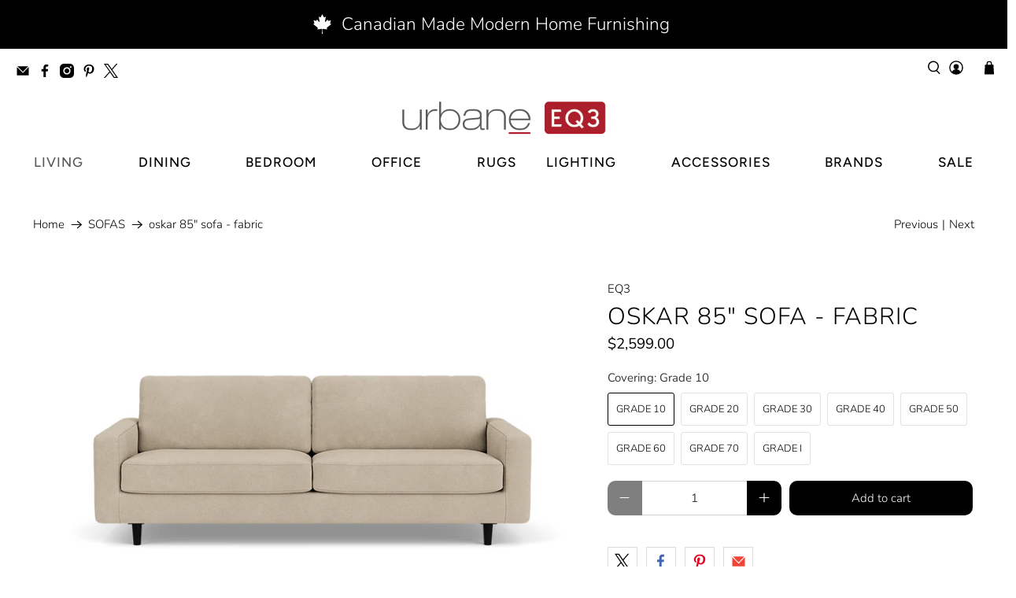

--- FILE ---
content_type: text/javascript; charset=utf-8
request_url: https://urbane.ca/products/oskar-85-sofa-fabric.js
body_size: 953
content:
{"id":395056096,"title":"oskar 85\" sofa - fabric","handle":"oskar-85-sofa-fabric","description":"\u003c!-- split --\u003e\n\u003ch2\u003e\u003cspan style=\"color: #808080;\"\u003eDESCRIPTION\u003c\/span\u003e\u003c\/h2\u003e\n\u003cp\u003e\u003cspan\u003eOskar features a simple, classic design with comfortable loose seat and back cushions made of layered, varied-density foam. This allows you to sink in and relax in ultimate comfort.\u003c\/span\u003e\u003c\/p\u003e\n\u003cp\u003eCustom Made in Canada\u003c\/p\u003e\n\u003cul\u003e\u003c\/ul\u003e\n\u003ch2\u003e\u003cspan style=\"color: #808080;\" color=\"#808080\"\u003eDIMENSIONS\u003c\/span\u003e\u003c\/h2\u003e\n\u003cp\u003e\u003cspan\u003e\u003cimg alt=\"\" src=\"https:\/\/cdn.shopify.com\/s\/files\/1\/0199\/1066\/files\/oskar_85_sofa.png?v=1727333463\"\u003e\u003c\/span\u003e\u003cbr\u003e\u003c\/p\u003e\n\u003cp\u003e\u003cbr\u003e\u003c\/p\u003e\n\u003cp\u003e\u003cem\u003eEQ3 upholstered items are produced on a made-to-order basis. Please allow approximately 6-8 weeks for production and delivery.\u003c\/em\u003e\u003c\/p\u003e\n\u003cp\u003e\u003cstrong\u003e\u003cem\u003ePlease note: EQ3 brand product can only be shipped within the province of Saskatchewan.\u003c\/em\u003e\u003c\/strong\u003e\u003c\/p\u003e\n\u003cp\u003e\u003cbr\u003e\u003c\/p\u003e","published_at":"2022-05-20T10:39:24-06:00","created_at":"2014-12-17T10:47:02-06:00","vendor":"EQ3","type":"sofas","tags":["sofas"],"price":259900,"price_min":259900,"price_max":699900,"available":true,"price_varies":true,"compare_at_price":null,"compare_at_price_min":0,"compare_at_price_max":0,"compare_at_price_varies":false,"variants":[{"id":45718929801437,"title":"Grade 10","option1":"Grade 10","option2":null,"option3":null,"sku":"30116-01","requires_shipping":true,"taxable":true,"featured_image":null,"available":true,"name":"oskar 85\" sofa - fabric - Grade 10","public_title":"Grade 10","options":["Grade 10"],"price":259900,"weight":0,"compare_at_price":null,"inventory_quantity":1,"inventory_management":null,"inventory_policy":"deny","barcode":"","requires_selling_plan":false,"selling_plan_allocations":[]},{"id":45718929834205,"title":"Grade 20","option1":"Grade 20","option2":null,"option3":null,"sku":"30116-01","requires_shipping":true,"taxable":true,"featured_image":null,"available":true,"name":"oskar 85\" sofa - fabric - Grade 20","public_title":"Grade 20","options":["Grade 20"],"price":279900,"weight":0,"compare_at_price":null,"inventory_quantity":0,"inventory_management":null,"inventory_policy":"deny","barcode":"","requires_selling_plan":false,"selling_plan_allocations":[]},{"id":45718929866973,"title":"Grade 30","option1":"Grade 30","option2":null,"option3":null,"sku":"30116-01","requires_shipping":true,"taxable":true,"featured_image":null,"available":true,"name":"oskar 85\" sofa - fabric - Grade 30","public_title":"Grade 30","options":["Grade 30"],"price":299900,"weight":0,"compare_at_price":null,"inventory_quantity":0,"inventory_management":null,"inventory_policy":"deny","barcode":"","requires_selling_plan":false,"selling_plan_allocations":[]},{"id":45718929899741,"title":"Grade 40","option1":"Grade 40","option2":null,"option3":null,"sku":"30116-01","requires_shipping":true,"taxable":true,"featured_image":null,"available":true,"name":"oskar 85\" sofa - fabric - Grade 40","public_title":"Grade 40","options":["Grade 40"],"price":319900,"weight":0,"compare_at_price":null,"inventory_quantity":0,"inventory_management":null,"inventory_policy":"deny","barcode":"","requires_selling_plan":false,"selling_plan_allocations":[]},{"id":45718929932509,"title":"Grade 50","option1":"Grade 50","option2":null,"option3":null,"sku":"30116-01","requires_shipping":true,"taxable":true,"featured_image":null,"available":true,"name":"oskar 85\" sofa - fabric - Grade 50","public_title":"Grade 50","options":["Grade 50"],"price":339900,"weight":0,"compare_at_price":null,"inventory_quantity":0,"inventory_management":null,"inventory_policy":"deny","barcode":"","requires_selling_plan":false,"selling_plan_allocations":[]},{"id":45718929965277,"title":"Grade 60","option1":"Grade 60","option2":null,"option3":null,"sku":"30116-01","requires_shipping":true,"taxable":true,"featured_image":null,"available":true,"name":"oskar 85\" sofa - fabric - Grade 60","public_title":"Grade 60","options":["Grade 60"],"price":359900,"weight":0,"compare_at_price":null,"inventory_quantity":0,"inventory_management":null,"inventory_policy":"deny","barcode":"","requires_selling_plan":false,"selling_plan_allocations":[]},{"id":45718929998045,"title":"Grade 70","option1":"Grade 70","option2":null,"option3":null,"sku":"30116-01","requires_shipping":true,"taxable":true,"featured_image":null,"available":true,"name":"oskar 85\" sofa - fabric - Grade 70","public_title":"Grade 70","options":["Grade 70"],"price":379900,"weight":0,"compare_at_price":null,"inventory_quantity":0,"inventory_management":null,"inventory_policy":"deny","barcode":"","requires_selling_plan":false,"selling_plan_allocations":[]},{"id":45718930063581,"title":"Grade I","option1":"Grade I","option2":null,"option3":null,"sku":"30116-01","requires_shipping":true,"taxable":true,"featured_image":null,"available":true,"name":"oskar 85\" sofa - fabric - Grade I","public_title":"Grade I","options":["Grade I"],"price":699900,"weight":0,"compare_at_price":null,"inventory_quantity":0,"inventory_management":null,"inventory_policy":"deny","barcode":"","requires_selling_plan":false,"selling_plan_allocations":[]}],"images":["\/\/cdn.shopify.com\/s\/files\/1\/0199\/1066\/files\/oskar85sofafabric.jpg?v=1727158119","\/\/cdn.shopify.com\/s\/files\/1\/0199\/1066\/files\/oskar85sofafabric1.jpg?v=1727158119","\/\/cdn.shopify.com\/s\/files\/1\/0199\/1066\/files\/oskar85sofafabric2.jpg?v=1727158119","\/\/cdn.shopify.com\/s\/files\/1\/0199\/1066\/files\/oskar85sofafabric3.jpg?v=1727158119","\/\/cdn.shopify.com\/s\/files\/1\/0199\/1066\/files\/oskar85sofafabric4.jpg?v=1727158119","\/\/cdn.shopify.com\/s\/files\/1\/0199\/1066\/files\/oskar85sofafabric5.jpg?v=1727158119","\/\/cdn.shopify.com\/s\/files\/1\/0199\/1066\/files\/oskar_85_sofa_fabric_6.jpg?v=1727591269","\/\/cdn.shopify.com\/s\/files\/1\/0199\/1066\/files\/oskar_85_sofa_fabric_7.jpg?v=1727591269","\/\/cdn.shopify.com\/s\/files\/1\/0199\/1066\/files\/oskar_85_sofa_fabric_8.jpg?v=1727591269"],"featured_image":"\/\/cdn.shopify.com\/s\/files\/1\/0199\/1066\/files\/oskar85sofafabric.jpg?v=1727158119","options":[{"name":"Covering","position":1,"values":["Grade 10","Grade 20","Grade 30","Grade 40","Grade 50","Grade 60","Grade 70","Grade I"]}],"url":"\/products\/oskar-85-sofa-fabric","media":[{"alt":null,"id":34739988398301,"position":1,"preview_image":{"aspect_ratio":1.78,"height":836,"width":1488,"src":"https:\/\/cdn.shopify.com\/s\/files\/1\/0199\/1066\/files\/oskar85sofafabric.jpg?v=1727158119"},"aspect_ratio":1.78,"height":836,"media_type":"image","src":"https:\/\/cdn.shopify.com\/s\/files\/1\/0199\/1066\/files\/oskar85sofafabric.jpg?v=1727158119","width":1488},{"alt":null,"id":34739988234461,"position":2,"preview_image":{"aspect_ratio":1.78,"height":836,"width":1488,"src":"https:\/\/cdn.shopify.com\/s\/files\/1\/0199\/1066\/files\/oskar85sofafabric1.jpg?v=1727158119"},"aspect_ratio":1.78,"height":836,"media_type":"image","src":"https:\/\/cdn.shopify.com\/s\/files\/1\/0199\/1066\/files\/oskar85sofafabric1.jpg?v=1727158119","width":1488},{"alt":null,"id":34739988267229,"position":3,"preview_image":{"aspect_ratio":1.78,"height":836,"width":1488,"src":"https:\/\/cdn.shopify.com\/s\/files\/1\/0199\/1066\/files\/oskar85sofafabric2.jpg?v=1727158119"},"aspect_ratio":1.78,"height":836,"media_type":"image","src":"https:\/\/cdn.shopify.com\/s\/files\/1\/0199\/1066\/files\/oskar85sofafabric2.jpg?v=1727158119","width":1488},{"alt":null,"id":34739988299997,"position":4,"preview_image":{"aspect_ratio":1.78,"height":836,"width":1488,"src":"https:\/\/cdn.shopify.com\/s\/files\/1\/0199\/1066\/files\/oskar85sofafabric3.jpg?v=1727158119"},"aspect_ratio":1.78,"height":836,"media_type":"image","src":"https:\/\/cdn.shopify.com\/s\/files\/1\/0199\/1066\/files\/oskar85sofafabric3.jpg?v=1727158119","width":1488},{"alt":null,"id":34739988332765,"position":5,"preview_image":{"aspect_ratio":1.78,"height":836,"width":1488,"src":"https:\/\/cdn.shopify.com\/s\/files\/1\/0199\/1066\/files\/oskar85sofafabric4.jpg?v=1727158119"},"aspect_ratio":1.78,"height":836,"media_type":"image","src":"https:\/\/cdn.shopify.com\/s\/files\/1\/0199\/1066\/files\/oskar85sofafabric4.jpg?v=1727158119","width":1488},{"alt":null,"id":34739988365533,"position":6,"preview_image":{"aspect_ratio":1.78,"height":836,"width":1488,"src":"https:\/\/cdn.shopify.com\/s\/files\/1\/0199\/1066\/files\/oskar85sofafabric5.jpg?v=1727158119"},"aspect_ratio":1.78,"height":836,"media_type":"image","src":"https:\/\/cdn.shopify.com\/s\/files\/1\/0199\/1066\/files\/oskar85sofafabric5.jpg?v=1727158119","width":1488},{"alt":null,"id":34774409937117,"position":7,"preview_image":{"aspect_ratio":1.78,"height":836,"width":1488,"src":"https:\/\/cdn.shopify.com\/s\/files\/1\/0199\/1066\/files\/oskar_85_sofa_fabric_6.jpg?v=1727591269"},"aspect_ratio":1.78,"height":836,"media_type":"image","src":"https:\/\/cdn.shopify.com\/s\/files\/1\/0199\/1066\/files\/oskar_85_sofa_fabric_6.jpg?v=1727591269","width":1488},{"alt":null,"id":34774409969885,"position":8,"preview_image":{"aspect_ratio":1.78,"height":836,"width":1488,"src":"https:\/\/cdn.shopify.com\/s\/files\/1\/0199\/1066\/files\/oskar_85_sofa_fabric_7.jpg?v=1727591269"},"aspect_ratio":1.78,"height":836,"media_type":"image","src":"https:\/\/cdn.shopify.com\/s\/files\/1\/0199\/1066\/files\/oskar_85_sofa_fabric_7.jpg?v=1727591269","width":1488},{"alt":null,"id":34774409904349,"position":9,"preview_image":{"aspect_ratio":1.78,"height":836,"width":1488,"src":"https:\/\/cdn.shopify.com\/s\/files\/1\/0199\/1066\/files\/oskar_85_sofa_fabric_8.jpg?v=1727591269"},"aspect_ratio":1.78,"height":836,"media_type":"image","src":"https:\/\/cdn.shopify.com\/s\/files\/1\/0199\/1066\/files\/oskar_85_sofa_fabric_8.jpg?v=1727591269","width":1488}],"requires_selling_plan":false,"selling_plan_groups":[]}

--- FILE ---
content_type: text/javascript; charset=utf-8
request_url: https://urbane.ca/products/avis-option-1727331961525-190662.js
body_size: -67
content:
{"id":8809829531869,"title":"Legs","handle":"avis-option-1727331961525-190662","description":null,"published_at":"2024-09-26T00:26:01-06:00","created_at":"2024-09-26T00:26:01-06:00","vendor":"EQ3","type":"Avis-add-charge","tags":["avisplus-product-options"],"price":10000,"price_min":10000,"price_max":10000,"available":true,"price_varies":false,"compare_at_price":null,"compare_at_price_min":0,"compare_at_price_max":0,"compare_at_price_varies":false,"variants":[{"id":45718836510941,"title":"Metal Sled","option1":"Metal Sled","option2":null,"option3":null,"sku":"","requires_shipping":true,"taxable":true,"featured_image":null,"available":true,"name":"Legs - Metal Sled","public_title":"Metal Sled","options":["Metal Sled"],"price":10000,"weight":0,"compare_at_price":null,"inventory_quantity":0,"inventory_management":null,"inventory_policy":"deny","barcode":null,"requires_selling_plan":false,"selling_plan_allocations":[]}],"images":[],"featured_image":null,"options":[{"name":"Title","position":1,"values":["Metal Sled"]}],"url":"\/products\/avis-option-1727331961525-190662","requires_selling_plan":false,"selling_plan_groups":[]}